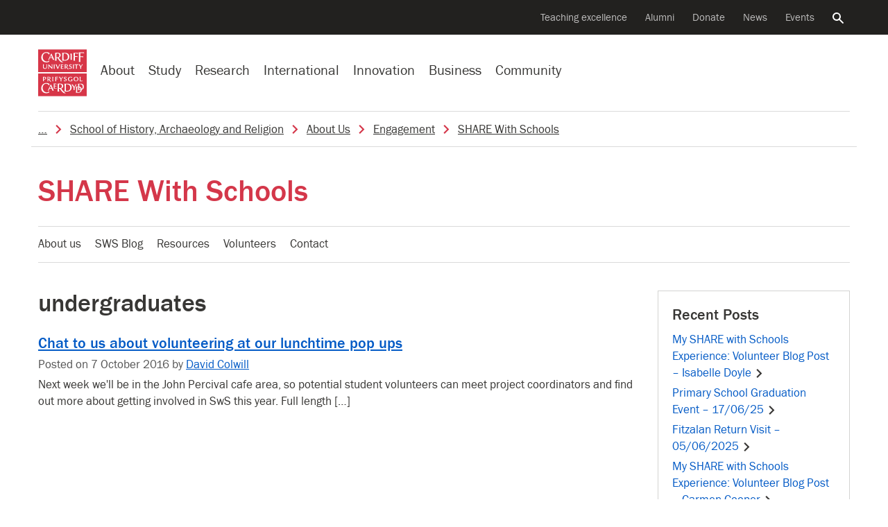

--- FILE ---
content_type: text/css
request_url: https://sites.cardiff.ac.uk/share-with-schools/wp-content/themes/wordpress-theme-cardiff-2020-master/style.css?ver=6.7.4
body_size: 1901
content:
/*
Theme Name: Cardiff University (2023)
Theme URI: https://git.cardiff.ac.uk/dev-team/web-mobile/cu-wordpress/wordpress-theme-cardiff-2020
GitLab Theme URI: https://git.cardiff.ac.uk/dev-team/web-mobile/cu-wordpress/wordpress-theme-cardiff-2020
Author: Cardiff University IT Development Team
Author URI: https://blogs.cardiff.ac.uk/development
Description: Cardiff University Corporate WordPress (2023)
Version: 0.6.6.0
Text Domain: cardiffuni
*/

/* Make sure embeds and iframes fit their containers. */
 embed,
iframe,
object {
  width: 100%;
  height:100%;
  
}

.video{
  position: relative;
  overflow: hidden;
  width: 100%; 
  padding-top: 56.25%; /* 16:9 Aspect Ratio (divide 9 by 16 )*/  
}

iframe {
  aspect-ratio: 16 / 9;
  position: relative;
}

.video iframe{
  position: absolute; 
  top: 0;
  left: 0;
  bottom: 0;
  right: 0;
  width: 100%;
  height: 100%;  
}

.ar-4-3{  
  padding-top: 75%; /* 4:3 Aspect Ratio */
}

/* .ar-16-9{  
  padding-top: 56.25%; /* 16:9 Aspect Ratio (divide 9 by 16 )
} */

/** Removing left and right margins from figure if embedded video*/
figure.is-type-video{
  margin:0 0 1.25rem;
}

.profile-image .rounded-circle{
  width:120px;
  height: 120px;
}

.comment-navigation .nav-next,
.posts-navigation .nav-next,
.post-navigation .nav-next {
  float: right;
  text-align: right;
  width: 50%;
}

.comment-navigation .nav-previous,
.posts-navigation .nav-previous,
.post-navigation .nav-previous {
  float: left;
  text-align: left;
  width: 50%;
}

.post-thumbnail {
  margin-top: 1.5em;
  display: inline-block;
}

/** Inline sidebar search input and submit button */

#panel-right input.search-local, #panel-right input.searchplus-form-search{
  width:83%;
}
#panel-right button.search-submit, #panel-right input.search-submit{
  width: 16%;
}

#panel-right .search-form label.title-search-label{
  font-weight:normal;  
  font-family: franklin_gothic_fs_bookRg,Arial,"Helvetica Neue",sans-serif;
}

/** Edit content link */
.edit-link{ 
  margin: 10px 0; 
  display:block;
  text-align:right;
}

.post-edit-link{
  padding: 10px;  
  color: #eee;
  background: #222;
  text-decoration: none;
  font-weight: bold;
}

.post-edit-link:hover{
  color: #fff;
  background: #000;
}

/** Fixing bug with wp_list_comments - hiding ol **/ 
ol.comment-list {
  list-style: none;
  margin:0;
}

/** Hide text for screen readers */
.screen-reader-text {
  border: 0;
  clip: rect(1px, 1px, 1px, 1px);
  clip-path: inset(50%);
  height: 1px;
  margin: -1px;
  overflow: hidden;
  padding: 0;
  position: absolute;
  width: 1px;
  word-wrap: normal !important;
}

.clear-both{
  clear: both;
}

.panel-right h2.box-title, #panel-right h2.widget-title{  
    font-family: franklin_gothic_fs_medregular,Arial,"Helvetica Neue",sans-serif;
    font-size: 1.375rem;
    line-height: 1.8rem;
    margin-bottom: 10px;  
}
.search-bar {
  margin-top:0;
}

.nav-section .navbar .nav .nav-item.last-item {
  padding-right: 10px!important;
}

.pagination-container{
  width:100%; 
  display:block; 
  text-align: center;
  padding-top:30px;
  margin-top:20px;  
}

.taxonomy-description.lead{
  margin-bottom:0px !important;
}

.teaser-category {
  display: -ms-flexbox;
  display: inherit;  
}

/** Jetpack bits and pieces */


/** Hide the smiley face that jetpack insists on adding to the footer */
img#wpstats{display:none;}

/** Misc Jetpack widget style */
ul.jetpack-social-widget-list {
  list-style-type: none;
  list-style-position: outside;
}


/** Figure and image settings */

figure.image img {
  width: 100%;
}

#the-content  img.alignright {
  float: right !important;
  margin-left: 2%;
}

#the-content  img.alignleft {
  float: left !important;
  margin-right: 2%;
}

#the-content figure {
object-fit: contain !important;
margin-top:6px;
margin-bottom: 6px;	
}

#the-content figure img{
object-fit: contain !important
}

#the-content  figure.image.align-right {
  float: right;
  display: inline-block;
  margin-left: 2%;
  max-width: 66% !important;	
}

#the-content figure.image.align-left {
  float: left;
  display: inline-block;
  max-width: 66% !important;		
  margin-right: 2%;		
}

#the-content  figure img {	
height: auto !important;
}

/* icons */

.icon-small {
  padding:8px; 
  content:" ";
  background-size: contain;
  background-repeat: no-repeat;
  background-position: center 13px;
}


.icon-phone {
  background-image: url('assets/icons/email.svg');
}

.icon-email {
  background-image: url('assets/icons/email.svg');
}

.icon-ext-link {
  background-image: url('assets/icons/ext-link.svg');
}

.icon-web {
  background-image: url('assets/icons/email.svg');
}

--- FILE ---
content_type: image/svg+xml
request_url: https://sites.cardiff.ac.uk/share-with-schools/wp-content/themes/wordpress-theme-cardiff-2020-master/assets/icons/email.svg
body_size: 1009
content:
<svg class="icon" xmlns="http://www.w3.org/2000/svg" viewBox="0 0 32 21.66"><title>Email</title><path d="M11.88,14.28l-10.5-9a0.19,0.19,0,0,1,.13,0,0.34,0.34,0,0,0,.16,0,0.19,0.19,0,0,1,.13,0,0.19,0.19,0,0,0,.13,0l28.19,0a0.1,0.1,0,0,1,.13,0,0.24,0.24,0,0,0,.16,0,0.19,0.19,0,0,1,.13,0,0.1,0.1,0,0,0,.13,0l-10.5,9L16,17.63v0Zm-1.34,1.19L0.13,25.53a0.61,0.61,0,0,0-.06-0.19,0.15,0.15,0,0,1,0-.12V25.06a0.29,0.29,0,0,1,0-.19V7A1.12,1.12,0,0,1,.06,6.69a0.24,0.24,0,0,0,0-.16v0ZM31.94,6.69A1.18,1.18,0,0,1,32,7V25.22c0,0.09-.09.19-0.13,0.28v0L21.47,15.47,31.91,6.56a0.24,0.24,0,0,0,0,.13h0ZM20.06,16.59L30.59,26.75a0.19,0.19,0,0,0-.12,0,0.1,0.1,0,0,1-.12,0,0.19,0.19,0,0,0-.12,0,0.1,0.1,0,0,1-.12,0v0l-28.19,0a0.1,0.1,0,0,1-.12,0,0.19,0.19,0,0,0-.12,0,0.1,0.1,0,0,1-.12,0,0.19,0.19,0,0,0-.12,0L11.94,16.63,16,19.94Z" transform="translate(0 -5.19)"></path></svg>